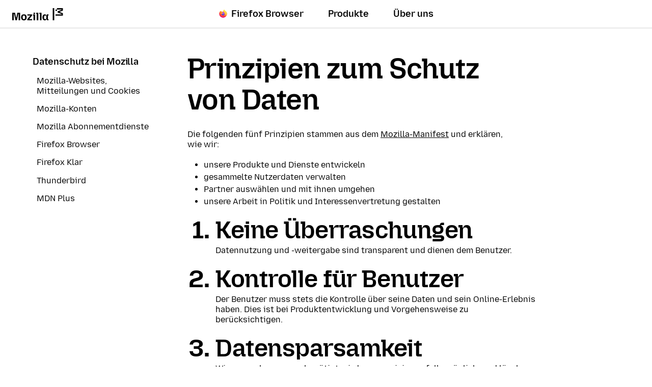

--- FILE ---
content_type: text/html; charset=utf-8
request_url: https://www.mozilla.org/de/privacy/principles/
body_size: 8305
content:









<!doctype html>

<html class="windows no-js" lang="de" dir="ltr" data-country-code="US" data-needs-consent="False" data-latest-firefox="147.0.1" data-esr-versions="140.7.0" data-gtm-container-id="GTM-MW3R8V" data-stub-attribution-rate="1.0" data-sentry-dsn="https://c3ab8514873549d5b3785ebc7fb83c80@o1069899.ingest.sentry.io/6260331" >
  <head>
    <meta charset="utf-8">

    



<script data-cfasync="false" src="https://transcend-cdn.com/cm/d556c3a1-e57c-4bdf-a490-390a1aebf6dd/airgap.js"></script>


    <!--[if !IE]><!-->
    <script src="https://www.mozilla.org/media/js/site.a066757d134f.js"></script>

    
    <!--<![endif]-->

    <!--[if IE 9]>
    <script src="https://www.mozilla.org/media/js/site-ie.c7db1be2702b.js"></script>
    <![endif]-->

<!--


             _.-~-.
           7''  Q..\
        _7         (_
      _7  _/    _q.  /
    _7 . ___  /VVvv-'_                                            .
   7/ / /~- \_\\      '-._     .-'                      /       //
  ./ ( /-~-/||'=.__  '::. '-~'' {             ___   /  //     ./{
 V   V-~-~| ||   __''_   ':::.   ''~-~.___.-'' _/  // / {_   /  {  /
  VV/-~-~-|/ \ .'__'. '.    '::                     _ _ _        ''.
  / /~~~~||VVV/ /  \ )  \        _ __ ___   ___ ___(_) | | __ _   .::'
 / (~-~-~\\.-' /    \'   \::::. | '_ ` _ \ / _ \_  / | | |/ _` | :::'
/..\    /..\__/      '     '::: | | | | | | (_) / /| | | | (_| | ::'
vVVv    vVVv                 ': |_| |_| |_|\___/___|_|_|_|\__,_| ''

Hi there, nice to meet you!

Interested in having a direct impact on hundreds of millions of users? Join
Mozilla, and become part of a global community that’s helping to build a
brighter future for the Web.

Visit https://www.mozilla.org/careers to learn about our current job openings.
Visit https://www.mozilla.org/contribute for more ways to get involved and
help support Mozilla.
-->

    <meta name="viewport" content="width=device-width, initial-scale=1">
    

    
    <title>Prinzipien zum Schutz von Daten — Mozilla</title>
    <meta name="description" content="Mozilla ist ein Open-Source-Projekt mit der Mission, Ihr Interneterlebnis zu verbessern. Dies ist die Triebfeder hinter unseren Datenschutzprinzipien.">
    <meta property="og:type" content="website">
    <meta property="og:site_name" content="Mozilla">
    <meta property="og:locale" content="de">
    <meta property="og:url" content="https://www.mozilla.org/de/privacy/principles/">
    <meta property="og:image" content="https://www.mozilla.org/media/img/m24/og.3a69dffad83e.png">
    <meta property="og:title" content="Prinzipien zum Schutz von Daten">
    <meta property="og:description" content="Mozilla ist ein Open-Source-Projekt mit der Mission, Ihr Interneterlebnis zu verbessern. Dies ist die Triebfeder hinter unseren Datenschutzprinzipien.">
    <meta property="fb:page_id" content="262134952380">
    <meta name="twitter:card" content="summary">
    <meta name="twitter:site" content="@mozilla">
    <meta name="twitter:domain" content="mozilla.org">
    <meta name="twitter:app:name:googleplay" content="Firefox">
    <meta name="twitter:app:id:googleplay" content="org.mozilla.firefox">
    <meta name="twitter:app:name:iphone" content="Firefox">
    <meta name="twitter:app:id:iphone" content="989804926">
    <meta name="twitter:app:name:ipad" content="Firefox">
    <meta name="twitter:app:id:ipad" content="989804926">
    <link rel="apple-touch-icon" type="image/png" sizes="180x180" href="https://www.mozilla.org/media/img/favicons/mozilla/apple-touch-icon.05aa000f6748.png">
    <link rel="icon" type="image/png" sizes="196x196" href="https://www.mozilla.org/media/img/favicons/mozilla/favicon-196x196.e143075360ea.png">
    <link rel="shortcut icon" href="https://www.mozilla.org/media/img/favicons/mozilla/favicon.d0be64e474b1.ico">
    <link rel="canonical" href="https://www.mozilla.org/de/privacy/principles/">
    
    <link rel="alternate" hreflang="an" href="https://www.mozilla.org/an/privacy/principles/" title="aragonés">
        <link rel="alternate" hreflang="ar" href="https://www.mozilla.org/ar/privacy/principles/" title="عربي">
        <link rel="alternate" hreflang="az" href="https://www.mozilla.org/az/privacy/principles/" title="Azərbaycanca">
        <link rel="alternate" hreflang="be" href="https://www.mozilla.org/be/privacy/principles/" title="Беларуская">
        <link rel="alternate" hreflang="bn" href="https://www.mozilla.org/bn/privacy/principles/" title="বাংলা">
        <link rel="alternate" hreflang="bs" href="https://www.mozilla.org/bs/privacy/principles/" title="Bosanski">
        <link rel="alternate" hreflang="cs" href="https://www.mozilla.org/cs/privacy/principles/" title="Čeština">
        <link rel="alternate" hreflang="cy" href="https://www.mozilla.org/cy/privacy/principles/" title="Cymraeg">
        <link rel="alternate" hreflang="da" href="https://www.mozilla.org/da/privacy/principles/" title="Dansk">
        <link rel="alternate" hreflang="de" href="https://www.mozilla.org/de/privacy/principles/" title="Deutsch">
        <link rel="alternate" hreflang="el" href="https://www.mozilla.org/el/privacy/principles/" title="Ελληνικά">
        <link rel="alternate" hreflang="en-CA" href="https://www.mozilla.org/en-CA/privacy/principles/" title="English (Canadian)">
        <link rel="alternate" hreflang="en-GB" href="https://www.mozilla.org/en-GB/privacy/principles/" title="English (British)">
        <link rel="alternate" hreflang="en" href="https://www.mozilla.org/en-US/privacy/principles/" title="English">
        <link rel="alternate" hreflang="en-US" href="https://www.mozilla.org/en-US/privacy/principles/" title="English (USA)">
        <link rel="alternate" hreflang="eo" href="https://www.mozilla.org/eo/privacy/principles/" title="Esperanto">
        <link rel="alternate" hreflang="es-AR" href="https://www.mozilla.org/es-AR/privacy/principles/" title="Español (de Argentina)">
        <link rel="alternate" hreflang="es-CL" href="https://www.mozilla.org/es-CL/privacy/principles/" title="Español (de Chile)">
        <link rel="alternate" hreflang="es" href="https://www.mozilla.org/es-ES/privacy/principles/" title="Español">
        <link rel="alternate" hreflang="es-ES" href="https://www.mozilla.org/es-ES/privacy/principles/" title="Español (de España)">
        <link rel="alternate" hreflang="es-MX" href="https://www.mozilla.org/es-MX/privacy/principles/" title="Español (de México)">
        <link rel="alternate" hreflang="et" href="https://www.mozilla.org/et/privacy/principles/" title="Eesti keel">
        <link rel="alternate" hreflang="eu" href="https://www.mozilla.org/eu/privacy/principles/" title="Euskara">
        <link rel="alternate" hreflang="fa" href="https://www.mozilla.org/fa/privacy/principles/" title="فارسی">
        <link rel="alternate" hreflang="fi" href="https://www.mozilla.org/fi/privacy/principles/" title="suomi">
        <link rel="alternate" hreflang="fr" href="https://www.mozilla.org/fr/privacy/principles/" title="Français">
        <link rel="alternate" hreflang="fy" href="https://www.mozilla.org/fy-NL/privacy/principles/" title="Frysk">
        <link rel="alternate" hreflang="fy-NL" href="https://www.mozilla.org/fy-NL/privacy/principles/" title="Frysk">
        <link rel="alternate" hreflang="ga-IE" href="https://www.mozilla.org/ga-IE/privacy/principles/" title="Gaeilge">
        <link rel="alternate" hreflang="gd" href="https://www.mozilla.org/gd/privacy/principles/" title="Gàidhlig">
        <link rel="alternate" hreflang="gl" href="https://www.mozilla.org/gl/privacy/principles/" title="Galego">
        <link rel="alternate" hreflang="gn" href="https://www.mozilla.org/gn/privacy/principles/" title="Avañe'ẽ">
        <link rel="alternate" hreflang="gu" href="https://www.mozilla.org/gu-IN/privacy/principles/" title="ગુજરાતી">
        <link rel="alternate" hreflang="gu-IN" href="https://www.mozilla.org/gu-IN/privacy/principles/" title="ગુજરાતી (ભારત)">
        <link rel="alternate" hreflang="he" href="https://www.mozilla.org/he/privacy/principles/" title="עברית">
        <link rel="alternate" hreflang="hi" href="https://www.mozilla.org/hi-IN/privacy/principles/" title="हिन्दी">
        <link rel="alternate" hreflang="hi-IN" href="https://www.mozilla.org/hi-IN/privacy/principles/" title="हिन्दी (भारत)">
        <link rel="alternate" hreflang="hr" href="https://www.mozilla.org/hr/privacy/principles/" title="Hrvatski">
        <link rel="alternate" hreflang="hu" href="https://www.mozilla.org/hu/privacy/principles/" title="magyar">
        <link rel="alternate" hreflang="hy" href="https://www.mozilla.org/hy-AM/privacy/principles/" title="Հայերեն">
        <link rel="alternate" hreflang="hy-AM" href="https://www.mozilla.org/hy-AM/privacy/principles/" title="Հայերեն">
        <link rel="alternate" hreflang="ia" href="https://www.mozilla.org/ia/privacy/principles/" title="Interlingua">
        <link rel="alternate" hreflang="id" href="https://www.mozilla.org/id/privacy/principles/" title="Bahasa Indonesia">
        <link rel="alternate" hreflang="is" href="https://www.mozilla.org/is/privacy/principles/" title="íslenska">
        <link rel="alternate" hreflang="it" href="https://www.mozilla.org/it/privacy/principles/" title="Italiano">
        <link rel="alternate" hreflang="ja" href="https://www.mozilla.org/ja/privacy/principles/" title="日本語">
        <link rel="alternate" hreflang="ka" href="https://www.mozilla.org/ka/privacy/principles/" title="ქართული">
        <link rel="alternate" hreflang="kk" href="https://www.mozilla.org/kk/privacy/principles/" title="Қазақ">
        <link rel="alternate" hreflang="km" href="https://www.mozilla.org/km/privacy/principles/" title="ខ្មែរ">
        <link rel="alternate" hreflang="kn" href="https://www.mozilla.org/kn/privacy/principles/" title="ಕನ್ನಡ">
        <link rel="alternate" hreflang="ko" href="https://www.mozilla.org/ko/privacy/principles/" title="한국어">
        <link rel="alternate" hreflang="lo" href="https://www.mozilla.org/lo/privacy/principles/" title="ພາສາລາວ">
        <link rel="alternate" hreflang="lt" href="https://www.mozilla.org/lt/privacy/principles/" title="Lietuvių">
        <link rel="alternate" hreflang="lv" href="https://www.mozilla.org/lv/privacy/principles/" title="Latviešu">
        <link rel="alternate" hreflang="ml" href="https://www.mozilla.org/ml/privacy/principles/" title="മലയാളം">
        <link rel="alternate" hreflang="mr" href="https://www.mozilla.org/mr/privacy/principles/" title="मराठी">
        <link rel="alternate" hreflang="ms" href="https://www.mozilla.org/ms/privacy/principles/" title="Melayu">
        <link rel="alternate" hreflang="my" href="https://www.mozilla.org/my/privacy/principles/" title="မြန်မာဘာသာ">
        <link rel="alternate" hreflang="nb-NO" href="https://www.mozilla.org/nb-NO/privacy/principles/" title="Norsk bokmål">
        <link rel="alternate" hreflang="nl" href="https://www.mozilla.org/nl/privacy/principles/" title="Nederlands">
        <link rel="alternate" hreflang="nn-NO" href="https://www.mozilla.org/nn-NO/privacy/principles/" title="Norsk nynorsk">
        <link rel="alternate" hreflang="pa" href="https://www.mozilla.org/pa-IN/privacy/principles/" title="ਪੰਜਾਬੀ">
        <link rel="alternate" hreflang="pa-IN" href="https://www.mozilla.org/pa-IN/privacy/principles/" title="ਪੰਜਾਬੀ (ਭਾਰਤ)">
        <link rel="alternate" hreflang="pl" href="https://www.mozilla.org/pl/privacy/principles/" title="Polski">
        <link rel="alternate" hreflang="pt-BR" href="https://www.mozilla.org/pt-BR/privacy/principles/" title="Português (do Brasil)">
        <link rel="alternate" hreflang="pt" href="https://www.mozilla.org/pt-PT/privacy/principles/" title="Português">
        <link rel="alternate" hreflang="pt-PT" href="https://www.mozilla.org/pt-PT/privacy/principles/" title="Português (Europeu)">
        <link rel="alternate" hreflang="rm" href="https://www.mozilla.org/rm/privacy/principles/" title="rumantsch">
        <link rel="alternate" hreflang="ro" href="https://www.mozilla.org/ro/privacy/principles/" title="Română">
        <link rel="alternate" hreflang="ru" href="https://www.mozilla.org/ru/privacy/principles/" title="Русский">
        <link rel="alternate" hreflang="sk" href="https://www.mozilla.org/sk/privacy/principles/" title="slovenčina">
        <link rel="alternate" hreflang="sl" href="https://www.mozilla.org/sl/privacy/principles/" title="Slovenščina">
        <link rel="alternate" hreflang="sq" href="https://www.mozilla.org/sq/privacy/principles/" title="Shqip">
        <link rel="alternate" hreflang="sr" href="https://www.mozilla.org/sr/privacy/principles/" title="Српски">
        <link rel="alternate" hreflang="sv" href="https://www.mozilla.org/sv-SE/privacy/principles/" title="Svenska">
        <link rel="alternate" hreflang="sv-SE" href="https://www.mozilla.org/sv-SE/privacy/principles/" title="Svenska">
        <link rel="alternate" hreflang="ta" href="https://www.mozilla.org/ta/privacy/principles/" title="தமிழ்">
        <link rel="alternate" hreflang="te" href="https://www.mozilla.org/te/privacy/principles/" title="తెలుగు">
        <link rel="alternate" hreflang="tg" href="https://www.mozilla.org/tg/privacy/principles/" title="Тоҷикӣ">
        <link rel="alternate" hreflang="th" href="https://www.mozilla.org/th/privacy/principles/" title="ไทย">
        <link rel="alternate" hreflang="tr" href="https://www.mozilla.org/tr/privacy/principles/" title="Türkçe">
        <link rel="alternate" hreflang="uk" href="https://www.mozilla.org/uk/privacy/principles/" title="Українська">
        <link rel="alternate" hreflang="ur" href="https://www.mozilla.org/ur/privacy/principles/" title="اُردو">
        <link rel="alternate" hreflang="uz" href="https://www.mozilla.org/uz/privacy/principles/" title="Oʻzbek tili">
        <link rel="alternate" hreflang="vi" href="https://www.mozilla.org/vi/privacy/principles/" title="Tiếng Việt">
        <link rel="alternate" hreflang="zh" href="https://www.mozilla.org/zh-CN/privacy/principles/" title="中文">
        <link rel="alternate" hreflang="zh-CN" href="https://www.mozilla.org/zh-CN/privacy/principles/" title="中文 (简体)">
        <link rel="alternate" hreflang="zh-TW" href="https://www.mozilla.org/zh-TW/privacy/principles/" title="正體中文 (繁體)">
        
    
    
    <link href="https://mastodon.social/@mozilla" rel="me">

    <!--[if lt IE 9]>
      
      <script src="https://www.mozilla.org/media/js/ie/libs/html5shiv.a94a0b700fa2.js"></script>
    <![endif]-->

    <!--[if IE]>
      
      
        <link href="https://www.mozilla.org/media/css/common-old-ie.4d14f7a84a19.css" rel="stylesheet" type="text/css">
      
    <![endif]-->

    <!--[if !IE]><!-->
    
    
      <link href="https://www.mozilla.org/media/css/protocol-mozilla.54ea44c214ed.css" rel="stylesheet" type="text/css">
      
        <link href="https://www.mozilla.org/media/css/m24-navigation-and-footer.038277dadfff.css" rel="stylesheet" type="text/css">
      
      
    

    
    
  <link href="https://www.mozilla.org/media/css/privacy_protocol.db88a7cdc4f0.css" rel="stylesheet" type="text/css">

    <!--<![endif]-->

    
      
    

    
    
      <!--[if IE 9]><!-->
        

<!--
Read more about our custom configuration and use of Google Analytics here:
https://bugzilla.mozilla.org/show_bug.cgi?id=1122305#c8
-->

<!-- Google Tag Manager -->
<!-- Customized for Mozilla.org-->
<!-- Region Container: NONE -->
<!-- Rollup Container: System Filtered -->
<!-- Site Container: NONE -->


    <script src="https://www.mozilla.org/media/js/gtm-snippet.b5b7c885f8fa.js"></script>

<!-- End Google Tag Manager -->
      <!--<![endif]-->
    
  </head>

  <body id="privacy-principles" class="html-ltr mzp-t-mozilla" >
    <div id="strings"
      data-global-close="Schließen"
      data-global-next="Nächste"
      data-global-previous="Zurück"
      ></div>

    
      

<aside class="moz-consent-banner" id="moz-consent-banner" role="region" aria-label="Cookie-Banner" data-nosnippet="true" data-testid="consent-banner">
  <div class="moz-consent-banner-content">
    <h2 class="moz-consent-banner-heading">Mit deiner Hilfe möchten wir dein Mozilla-Erlebnis verbessern</h2>
    <div class="moz-consent-banner-copy">
      <p>Zusätzlich zu den für die Funktion dieser Seite nötigen Cookies hätten wir gern deine Erlaubnis, weitere Cookies setzen zu dürfen, mit denen wir ermitteln, welche Browsing-Bedürfnisse du hast, und dein Erlebnis verbessern. Dabei legen wir großen Wert auf deine Privatsphäre.</p>
      <div class="moz-consent-banner-controls">
        <button type="button" id="moz-consent-banner-button-accept" class="moz-consent-banner-button moz-consent-banner-button-accept" data-testid="consent-banner-accept-button">
          Alle zusätzlichen Cookies annehmen
        </button>
        <button type="button" id="moz-consent-banner-button-reject" class="moz-consent-banner-button moz-consent-banner-button-reject" data-testid="consent-banner-reject-button">
          Alle zusätzlichen Cookies ablehnen
        </button>
        <a href="/de/privacy/websites/cookie-settings/">
          Cookie-Einstellungen
        </a>
      </div>
    </div>
  </div>
</aside>
    

    
      


  

 


  





  



 <nav class="m24-navigation-refresh enable-main-nav-sticky m24-mzp-is-sticky" aria-label="primär">
  <div class="m24-c-navigation-l-content">
    <div class="m24-c-navigation-container">
      <button class="m24-c-navigation-menu-button" type="button" aria-controls="m24-c-navigation-items" data-testid="m24-navigation-menu-button">Menü</button>
      <a class="m24-c-navigation-logo-link" href="/de/" data-link-text="mozilla home icon" data-link-position="nav">
        <img class="m24-c-navigation-logo-image" src="https://www.mozilla.org/media/img/logos/m24/lockup-black.f2ddba3f0724.svg" alt="Mozilla" width="101" height="24">
      </a>
      <div class="m24-c-navigation-items" id="m24-c-navigation-items" data-testid="m24-navigation-menu-items">
        <div class="m24-c-navigation-menu">
          <div class="m24-c-menu m24-mzp-is-basic">
            <ul class="m24-c-menu-category-list">
              

 

<li class="m24-c-menu-category m24-c-menu-category-has-icon">
  <a class="m24-c-menu-title" href="https://www.firefox.com?utm_source=www.mozilla.org&amp;utm_medium=referral&amp;utm_campaign=nav&amp;utm_content=firefox" data-testid="m24-navigation-link-firefox">
    <img src="https://www.mozilla.org/media/protocol/img/logos/firefox/browser/logo.eb1324e44442.svg" class="m24-c-menu-title-icon" width="16" height="16" alt="">
    Firefox Browser
  </a>
</li>
              



<li class="m24-c-menu-category mzp-has-drop-down mzp-js-expandable">
  <a class="m24-c-menu-title" href="/de/products/" aria-haspopup="true" aria-controls="m24-c-menu-panel-products" data-testid="m24-navigation-link-products">Produkte</a>
  <div class="m24-c-menu-panel" id="m24-c-menu-panel-products" data-testid="m24-navigation-panel-products">
    <div class="m24-c-menu-panel-container" data-testid="m24-navigation-menu-products">
      <button class="m24-c-menu-button-close" type="button" aria-controls="m24-c-menu-panel-products">Produkt-Menü schließen</button>
      <div class="m24-c-menu-panel-content">
        <ul class="m24-mzp-l-content">
          <li>
            <section class="m24-c-menu-item mzp-has-icon">
              <a class="m24-c-menu-item-link" href="/de/products/vpn/" data-link-text="Mozilla VPN" data-link-position="topnav - products" data-testid="m24-navigation-menu-link-products-vpn">
                <img loading="lazy" src="https://www.mozilla.org/media/protocol/img/logos/mozilla/vpn/logo.c648f487bfb8.svg" class="m24-c-menu-item-icon" width="32" height="32" alt="">
                <h2 class="m24-c-menu-item-title">Mozilla VPN</h2>
              </a>
            </section>
          </li>
          <li>
            <section class="m24-c-menu-item mzp-has-icon">
              
                
              
              <a class="m24-c-menu-item-link" href="https://monitor.mozilla.org/?utm_source=www.mozilla.org&amp;utm_medium=referral&amp;utm_campaign=nav&amp;utm_content=products" data-link-text="Mozilla Monitor" data-link-position="topnav - products">
                <img loading="lazy" src="https://www.mozilla.org/media/protocol/img/logos/firefox/monitor/logo.d97e5516f9e6.svg" class="m24-c-menu-item-icon" width="32" height="32" alt="">
                <h2 class="m24-c-menu-item-title">Mozilla Monitor</h2>
              </a>
            </section>
          </li>
          <li>
            <section class="m24-c-menu-item mzp-has-icon">
              <a class="m24-c-menu-item-link" href="https://relay.firefox.com/?utm_source=www.mozilla.org&amp;utm_medium=referral&amp;utm_campaign=nav&amp;utm_content=products" data-link-text="Firefox Relay" data-link-position="topnav - products">
                <img loading="lazy" src="https://www.mozilla.org/media/protocol/img/logos/firefox/relay/logo.d42a8b52e44c.svg" class="m24-c-menu-item-icon" width="32" height="32" alt="">
                <h2 class="m24-c-menu-item-title">Firefox Relay</h2>
              </a>
            </section>
          </li>
          <li>
            <section class="m24-c-menu-item mzp-has-icon">
              <a class="m24-c-menu-item-link" href="https://developer.mozilla.org/plus?utm_source=www.mozilla.org&amp;utm_medium=referral&amp;utm_campaign=nav&amp;utm_content=products" data-link-text="MDN Plus" data-link-position="topnav - products">
                <img loading="lazy" src="https://www.mozilla.org/media/img/logos/mdn/mdn-plus-logo.c615b46ca4ce.svg" class="m24-c-menu-item-icon" width="32" height="32" alt="">
                <h2 class="m24-c-menu-item-title">MDN Plus</h2>
              </a>
            </section>
          </li>
          <li>
            <section class="m24-c-menu-item mzp-has-icon">
              <a class="m24-c-menu-item-link" href="https://www.thunderbird.net/?utm_source=www.mozilla.org&amp;utm_medium=referral&amp;utm_campaign=nav&amp;utm_content=products" data-link-text="Thunderbird" data-link-position="topnav - products">
                <img loading="lazy" src="https://www.mozilla.org/media/img/logos/thunderbird/logo-thunderbird.121e9c0fed45.svg" class="m24-c-menu-item-icon" width="32" height="32" alt="">
                <h2 class="m24-c-menu-item-title">Thunderbird</h2>
              </a>
            </section>
          </li>
        </ul>
        <p class="m24-c-menu-category-link">
          <a href="/de/products/" data-link-text="Go to all browsers and products" data-link-position="topnav - products">
            Alle Produkte
            <svg xmlns="http://www.w3.org/2000/svg" width="16" height="16" viewBox="0 0 16 16"><path fill="currentColor" d="m7.24 1.36 5.89 5.89H0v1.5h13.13l-5.89 5.89L8.3 15.7 16 8 8.3.3z"/></svg>
          </a>
        </p>
      </div>
    </div><!-- close .m24-c-menu-panel-container -->
  </div><!-- close .m24-c-menu-panel -->
</li><!-- close products -->
              

 

 <li class="m24-c-menu-category mzp-has-drop-down mzp-js-expandable">
   <a class="m24-c-menu-title" href="/de/about/" aria-haspopup="true" aria-controls="m24-c-menu-panel-about" data-testid="m24-navigation-link-about-us">Über uns</a>
   <div class="m24-c-menu-panel" id="m24-c-menu-panel-about" data-testid="m24-navigation-menu-about-us">
     <div class="m24-c-menu-panel-container">
       <button class="m24-c-menu-button-close" type="button" aria-controls="m24-c-menu-panel-about">„Über uns“-Menü schließen</button>
       <div class="m24-c-menu-panel-content multi-column">
        <div class="m24-mzp-l-content-container">
          <p>Unsere Mission</p>
          <ul class="m24-mzp-l-content">
            <li>
              <section class="m24-c-menu-item">
                <a class="m24-c-menu-item-link" href="/de/about/" data-link-text="About Mozilla" data-link-position="topnav - about">
                  <h2 class="m24-c-menu-item-title">Über Mozilla</h2>
                </a>
              </section>
            </li>
            <li>
              <section class="m24-c-menu-item">
                <a class="m24-c-menu-item-link" href="/de/about/manifesto/" data-link-text="The Mozilla manifesto" data-link-position="topnav - about">
                  <h2 class="m24-c-menu-item-title">Das Mozilla-Manifest</h2>
                </a>
              </section>
            </li>
            <li>
              <section class="m24-c-menu-item">
                <a class="m24-c-menu-item-link" href="/de/contribute/" data-link-text="Get Involved" data-link-position="topnav - about">
                  <h2 class="m24-c-menu-item-title">Beteilige dich</h2>
                </a>
              </section>
            </li>
            <li>
              <section class="m24-c-menu-item">
                <a class="m24-c-menu-item-link" href="https://blog.mozilla.org/?utm_source=www.mozilla.org&amp;utm_medium=referral&amp;utm_campaign=nav&amp;utm_content=about-us" data-link-text="Blog" data-link-position="topnav - about">
                  <h2 class="m24-c-menu-item-title">Blog</h2>
                </a>
              </section>
            </li>
           </ul>
        </div>
        <div class="m24-mzp-l-content-container">
          <p>Unsere Arbeit</p>
          <ul class="m24-mzp-l-content">
            <li>
              <section class="m24-c-menu-item">
                <a class="m24-c-menu-item-link" href="https://www.mozillafoundation.org/?utm_source=www.mozilla.org&amp;utm_medium=referral&amp;utm_campaign=nav&amp;utm_content=about-us" data-link-text="Mozilla Foundation" data-link-position="topnav - about">
                  <h2 class="m24-c-menu-item-title">Mozilla Foundation</h2>
                </a>
              </section>
            </li>
            <li>
              <section class="m24-c-menu-item">
                <a class="m24-c-menu-item-link" href="https://www.mozilla.ai/?utm_source=www.mozilla.org&amp;utm_medium=referral&amp;utm_campaign=nav&amp;utm_content=about-us" data-link-text="Mozilla.ai" data-link-position="topnav - about">
                  <h2 class="m24-c-menu-item-title">Mozilla.ai</h2>
                </a>
              </section>
            </li>
            <li>
              <section class="m24-c-menu-item">
                <a class="m24-c-menu-item-link" href="https://mozilla.vc/?utm_source=www.mozilla.org&amp;utm_medium=referral&amp;utm_campaign=nav&amp;utm_content=about-us" data-link-text="Mozilla Ventures" data-link-position="topnav - about">
                  <h2 class="m24-c-menu-item-title">Mozilla Ventures</h2>
                </a>
              </section>
            </li>
            <li>
              <section class="m24-c-menu-item">
                <a class="m24-c-menu-item-link" href="/de/advertising/" data-link-text="Mozilla Ads" data-link-position="topnav - about">
                  <h2 class="m24-c-menu-item-title">Mozilla Werbung</h2>
                </a>
              </section>
            </li>
            <li>
              <section class="m24-c-menu-item">
                <a class="m24-c-menu-item-link" href="https://builders.mozilla.org/?utm_source=www.mozilla.org&amp;utm_medium=referral&amp;utm_campaign=nav&amp;utm_content=about-us" data-link-text="Mozilla Builders" data-link-position="topnav - about">
                  <h2 class="m24-c-menu-item-title">Mozilla Entwickler*innen</h2>
                </a>
              </section>
            </li>
            <li>
              <section class="m24-c-menu-item">
                <a class="m24-c-menu-item-link" href="https://newproducts.mozilla.org/?utm_source=www.mozilla.org&amp;utm_medium=referral&amp;utm_campaign=nav&amp;utm_content=about-us" data-link-text="Mozilla New Products" data-link-position="topnav - about">
                  <h2 class="m24-c-menu-item-title">Mozilla neue Produkte</h2>
                </a>
              </section>
            </li>
           </ul>
        </div>
       </div>
     </div><!-- close .m24-c-menu-panel-container -->
   </div><!-- close .m24-c-menu-panel -->
 </li><!-- close about us -->
            </ul>
          </div>
        </div><!-- close .m24-c-navigation-menu -->
      </div><!-- close .m24-c-navigation-items -->
      <blink class="spacer-gif"></blink>
    </div><!-- close .m24-c-navigation-container -->
  </div><!-- close .m24-c-navigation-l-content -->
</nav>

    

    

    <div id="outer-wrapper">
      

<div class="mzp-l-content mzp-has-sidebar mzp-l-sidebar-left">
  <main class="mzp-l-main" id="notice">
    
  <header>
    <h1 class="mzp-c-article-title" itemprop="name">Prinzipien zum Schutz von Daten</h1>
    <p itemprop="description">
      Die folgenden fünf Prinzipien stammen aus dem <a href="/de/about/manifesto/">Mozilla-Manifest</a> und erklären, wie wir:
    </p>
    <ul class="mzp-u-list-styled">
      <li>unsere Produkte und Dienste entwickeln</li>
      <li>gesammelte Nutzerdaten verwalten</li>
      <li>Partner auswählen und mit ihnen umgehen</li>
      <li>unsere Arbeit in Politik und Interessenvertretung gestalten</li>
    </ul>
  </header>
  <div itemprop="articleBody" class="mzp-c-article">
    <ol class="mzp-u-list-styled">
      <li>
        <h2>Keine Überraschungen</h2>
        <p>
          Datennutzung und -weitergabe sind transparent und dienen dem Benutzer.
        </p>
      </li>
      <li>
        <h2>Kontrolle für Benutzer</h2>
        <p>
          Der Benutzer muss stets die Kontrolle über seine Daten und sein Online-Erlebnis haben. Dies ist bei Produktentwicklung und Vorgehensweise zu berücksichtigen.
        </p>
      </li>
      <li>
        <h2>Datensparsamkeit</h2>
        <p>
          Wir sammeln nur, was benötigt wird, anonymisieren, falls möglich, und löschen Daten, wenn sie nicht mehr benötigt werden.
        </p>
      </li>
      <li>
        <h2>Vernünftige Einstellungen</h2>
        <p>
          Sicherheit und Benutzererlebnis müssen in einem ausgewogenen Verhältnis stehen.
        </p>
      </li>
      <li>
        <h2>Verteidigung auf mehreren Ebenen</h2>
        <p>
          Sicherheit wird durch mehrschichtige Steuerung und Praktiken gewährleistet, die häufig öffentlich überprüfbar sind.
        </p>
      </li>
    </ol>
  </div>

  </main>
  
    <aside class="mzp-l-sidebar">
      <nav class="mzp-c-sidemenu">

    <div class="mzp-c-sidemenu-summary mzp-js-toggle" data-testid="sidebar-menu-toggle">
      <h2 class="mzp-c-sidemenu-label">Menü</h2>
      <ul>
        <li>Datenschutz bei Mozilla</li>
        
          
            
          
            
          
            
          
            
          
            
          
            
          
            
          
            
          
        
      </ul>
    </div>
    <section class="mzp-c-sidemenu-main" id="sidebar-menu" data-testid="sidebar-menu-main">
      

        <h2 class="mzp-c-sidemenu-title ">
          <a href="/de/privacy/">Datenschutz bei Mozilla</a>
        </h2>

        <ul>
        
          
        
          
          <li >
            <a href="/de/privacy/websites/">Mozilla-Websites, Mitteilungen und Cookies</a>
          </li>
          
        
          
          <li >
            <a href="/de/privacy/mozilla-accounts/">Mozilla-Konten</a>
          </li>
          
        
          
          <li >
            <a href="/de/privacy/subscription-services/">Mozilla Abonnementdienste</a>
          </li>
          
        
          
          <li >
            <a href="/de/privacy/firefox/">Firefox Browser</a>
          </li>
          
        
          
          <li >
            <a href="/de/privacy/firefox-klar/">Firefox Klar</a>
          </li>
          
        
          
          <li >
            <a href="/de/privacy/thunderbird/">Thunderbird</a>
          </li>
          
        
          
          <li >
            <a href="/de/privacy/mdn-plus/">MDN Plus</a>
          </li>
          
        
        </ul>
      
    </section>
  </nav>
      
    </aside>
  
</div>


      
        




  

 <footer class="moz24-footer" id="colophon" role="contentinfo">
  
  <div class="moz24-footer-content">
    <div class="moz24-footer-primary">
      <div class="moz24-footer-sections-container">
        <div class="moz24-footer-advertising">
          <div class="moz24-footer-advertising-wrapper">
            <h2>
              <img src="https://www.mozilla.org/media/img/logos/mozilla/ads/Mozilla_Ads_Logo.6ed26d0eac2b.svg" alt="Mozilla Anzeigen" width="250" height="33" class="moz24-footer-advertising-logo">
            </h2>
            
              <p>Für Vertrauen bei Ad-Käufen.</p>
            
            <a class="moz24-footer-advertising-link" href="/de/advertising/" data-link-position="footer" data-link-text="Learn more">
              <span class="mzp-c-button-icon-text">Weitere Informationen <span>zu Mozilla Anzeigen</span></span>
              <span class="mzp-c-button-icon-end">
                <svg xmlns="http://www.w3.org/2000/svg" width="16" height="16" viewBox="0 0 16 16"><path fill="currentColor" d="m7.24 1.36 5.89 5.89H0v1.5h13.13l-5.89 5.89L8.3 15.7 16 8 8.3.3z"/></svg>
              </span>
            </a>
          </div>
        </div>
        <div class="moz24-footer-links">
          <section>
            <h2 class="moz24-footer-label" data-testid="footer-heading-company">
              Company
            </h2>
            <ul class="moz24-footer-primary-list" data-testid="footer-list-company">
              <li><a href="/de/about/leadership/" data-link-position="footer" data-link-text="Leadership">Führungsetage</a></li>
              <li><a href="https://blog.mozilla.org/category/mozilla/news/?utm_source=www.mozilla.org&amp;utm_medium=referral&amp;utm_campaign=footer&utm_content=company" data-link-position="footer" data-link-text="Press Center">Presse</a></li>
              <li><a href="/de/careers/" data-link-position="footer" data-link-text="Careers">Karrieren</a></li>
              <li><a href="/de/contact/" data-link-position="footer" data-link-text="Contact">Kontakt</a></li>
            
              
              <li><a href="/de/about/legal/impressum/" data-link-position="footer" data-link-text="Impressum">Impressum</a></li>
            
            </ul>
          </section>

          <section>
            <h2 class="moz24-footer-label" data-testid="footer-heading-support">
              Hilfe
            </h2>
            <ul class="moz24-footer-primary-list" data-testid="footer-list-support">
              <li><a href="https://support.mozilla.org/?utm_source=www.mozilla.org&amp;utm_medium=referral&amp;utm_campaign=footer&utm_content=support" data-link-position="footer" data-link-text="Product Help">Hilfe zu Produkten</a></li>
              <li><a href="https://bugzilla.mozilla.org/?utm_source=www.mozilla.org&amp;utm_medium=referral&amp;utm_campaign=footer&utm_content=support" data-link-position="footer" data-link-text="File a Bug">Einen Bug melden</a></li>
              <li><a href="https://pontoon.mozilla.org/?utm_source=www.mozilla.org&amp;utm_medium=referral&amp;utm_campaign=footer&utm_content=support" data-link-position="footer" data-link-text="Localise Mozilla">Lokalisieren Sie Mozilla</a></li>
              <li><a href="/de/security/" data-link-position="footer" data-link-text="Security">Sicherheit</a></li>
            </ul>
          </section>

          <section>
            <h2 class="moz24-footer-label" data-testid="footer-heading-developers">
              Entwickler
            </h2>
            <ul class="moz24-footer-primary-list" data-testid="footer-list-developers">
              <li><a href="https://www.firefox.com/channel/desktop/developer/?utm_source=www.mozilla.org&amp;utm_medium=referral&amp;utm_campaign=footer" data-link-position="footer" data-link-text="Firefox Developer Edition">Developer Edition</a></li>
              <li><a href="https://www.firefox.com/browsers/enterprise/?utm_source=www.mozilla.org&amp;utm_medium=referral&amp;utm_campaign=footer" data-link-position="footer" data-link-text="Firefox for Enterprise">Enterprise</a></li>
              <li><a href="https://firefox-source-docs.mozilla.org/devtools-user/?utm_source=www.mozilla.org&amp;utm_medium=referral&amp;utm_campaign=footer&utm_content=developers" rel="external" data-link-position="footer" data-link-text="Tools">Tools</a></li>
              <li><a href="https://developer.mozilla.org/?utm_source=www.mozilla.org&amp;utm_medium=referral&amp;utm_campaign=footer" data-link-position="footer" data-link-text="MDN">MDN</a></li>
              <li><a href="https://www.firefox.com/firefox/147.0.1/releasenotes/?utm_source=www.mozilla.org&amp;utm_medium=referral&amp;utm_campaign=footer" data-link-position="footer" data-link-text="Firefox Release Notes">Firefox Versionshinweise</a></li>
            </ul>
          </section>
        </div>
        <div class="moz24-footer-socials">
          <div class="moz24-footer-refresh-social-wrapper">
            <h2 class="moz24-footer-heading-social">@Mozilla folgen</h2>
            <ul class="moz24-footer-social-links">
              <li><a class="bluesky" href="https://bsky.app/profile/mozilla.org" data-link-position="footer" data-link-text="Bluesky (@mozilla.org)" translate="no">Bluesky<span> (@mozilla.org)</span></a></li>
              <li><a class="instagram" href="https://www.instagram.com/mozilla_deutschland/" data-link-position="footer" data-link-text="Instagram (@mozilla)">Instagram<span> (@mozilla)</span></a></li>
              <li><a class="linkedin" href="https://www.linkedin.com/company/mozilla-corporation/" data-link-position="footer" data-link-text="LinkedIn (@mozilla)">LinkedIn<span> (@mozilla)</span></a></li>
              <li><a class="tiktok" href="https://www.tiktok.com/@mozilla" data-link-position="footer" data-link-text="TikTok (@mozilla)">TikTok<span> (@mozilla)</span></a></li>
              <li><a class="spotify" href="https://open.spotify.com/show/0vT7LJMeVDxyQ2ZamHKu08?si=_uDRD6bRR_6M5YZyISGXgA" data-link-position="footer" data-link-text="Spotify (@mozilla)">Spotify<span> (@mozilla)</span></a></li>
            </ul>
          </div>
          <div class="moz24-footer-refresh-social-wrapper">
            <h2 class="moz24-footer-heading-social">@Firefox folgen</h2>
            <ul class="moz24-footer-social-links">
              <li><a class="bluesky" href="https://bsky.app/profile/firefox.com" data-link-position="footer" data-link-text="Bluesky (@firefox.com)" translate="no">Bluesky<span> (@firefox.com)</span></a></li>
              <li><a class="instagram" href="https://www.instagram.com/firefox/" data-link-position="footer" data-link-text="Instagram (@firefox)">Instagram<span> (@firefox)</span></a></li>
              <li><a class="youtube" href="https://www.youtube.com/user/firefoxchannel" data-link-position="footer" data-link-text="YouTube (@firefoxchannel)">YouTube<span> (@firefoxchannel)</span></a></li>
              <li><a class="tiktok" href="https://www.tiktok.com/@firefox" data-link-position="footer" data-link-text="TikTok (@firefox)">TikTok<span> (@firefox)</span></a></li>
            </ul>
          </div>
        </div>
      </div>
    </div>
    <div class="moz24-footer-actions">
      <a class="moz24-footer-donate" href="https://www.mozillafoundation.org/?form=moco-donate-footer" data-link-text="Donate">
        <span class="mzp-c-button-icon-start">
          <svg xmlns="http://www.w3.org/2000/svg" width="16" height="16" viewBox="0 0 16 16"><g clip-path="url(#a)"><path fill="currentColor" d="M14.8 8.25c.77-.77 1.2-1.8 1.2-2.9a4.094 4.094 0 0 0-4.1-4.1c-1.1 0-2.12.43-2.9 1.2L7.99 3.46 6.98 2.45c-.77-.77-1.8-1.2-2.9-1.2a4.094 4.094 0 0 0-4.1 4.1c0 1.1.43 2.12 1.2 2.9l6.8 6.8 6.8-6.8zM1.5 5.35c0-.7.27-1.35.76-1.83.49-.49 1.14-.76 1.84-.76s1.34.27 1.84.76l2.07 2.07 2.07-2.07c.98-.98 2.69-.98 3.67 0a2.595 2.595 0 0 1 0 3.67l-5.74 5.74-5.75-5.74c-.49-.49-.76-1.14-.76-1.84"/></g><defs><clipPath id="a"><path d="M0 0h16v16H0z"/></clipPath></defs></svg>
        </span>
        <span class="mzp-c-button-icon-text">Spenden</span>
      </a>
      <div class="moz24-footer-language">
        
   <form id="lang_form" class="moz24-c-language-switcher" method="get" action="#">
    <a class="mzp-c-language-switcher-link" href="/locales/">Alle Sprachen</a>
    <label for="page-language-select">Sprache</label>
     <select id="page-language-select" class="mzp-js-language-switcher-select" name="lang" dir="ltr" data-testid="footer-language-select">
       
         <option lang="an" value="an">aragonés</option>
       
         <option lang="ar" value="ar">عربي</option>
       
         <option lang="ast" value="ast">Asturianu</option>
       
         <option lang="az" value="az">Azərbaycanca</option>
       
         <option lang="be" value="be">Беларуская</option>
       
         <option lang="bn" value="bn">বাংলা</option>
       
         <option lang="bs" value="bs">Bosanski</option>
       
         <option lang="cak" value="cak">Maya Kaqchikel</option>
       
         <option lang="cs" value="cs">Čeština</option>
       
         <option lang="cy" value="cy">Cymraeg</option>
       
         <option lang="da" value="da">Dansk</option>
       
         <option lang="de" value="de" selected>Deutsch</option>
       
         <option lang="dsb" value="dsb">Dolnoserbšćina</option>
       
         <option lang="el" value="el">Ελληνικά</option>
       
         <option lang="en-CA" value="en-CA">English (Canadian)</option>
       
         <option lang="en-GB" value="en-GB">English (British)</option>
       
         <option lang="en-US" value="en-US">English</option>
       
         <option lang="eo" value="eo">Esperanto</option>
       
         <option lang="es-AR" value="es-AR">Español (de Argentina)</option>
       
         <option lang="es-CL" value="es-CL">Español (de Chile)</option>
       
         <option lang="es-ES" value="es-ES">Español (de España)</option>
       
         <option lang="es-MX" value="es-MX">Español (de México)</option>
       
         <option lang="et" value="et">Eesti keel</option>
       
         <option lang="eu" value="eu">Euskara</option>
       
         <option lang="fa" value="fa">فارسی</option>
       
         <option lang="fi" value="fi">suomi</option>
       
         <option lang="fr" value="fr">Français</option>
       
         <option lang="fy-NL" value="fy-NL">Frysk</option>
       
         <option lang="ga-IE" value="ga-IE">Gaeilge</option>
       
         <option lang="gd" value="gd">Gàidhlig</option>
       
         <option lang="gl" value="gl">Galego</option>
       
         <option lang="gn" value="gn">Avañe'ẽ</option>
       
         <option lang="gu-IN" value="gu-IN">ગુજરાતી (ભારત)</option>
       
         <option lang="he" value="he">עברית</option>
       
         <option lang="hi-IN" value="hi-IN">हिन्दी (भारत)</option>
       
         <option lang="hr" value="hr">Hrvatski</option>
       
         <option lang="hsb" value="hsb">Hornjoserbsce</option>
       
         <option lang="hu" value="hu">magyar</option>
       
         <option lang="hy-AM" value="hy-AM">Հայերեն</option>
       
         <option lang="ia" value="ia">Interlingua</option>
       
         <option lang="id" value="id">Bahasa Indonesia</option>
       
         <option lang="is" value="is">íslenska</option>
       
         <option lang="it" value="it">Italiano</option>
       
         <option lang="ja" value="ja">日本語</option>
       
         <option lang="ka" value="ka">ქართული</option>
       
         <option lang="kab" value="kab">Taqbaylit</option>
       
         <option lang="kk" value="kk">Қазақ</option>
       
         <option lang="km" value="km">ខ្មែរ</option>
       
         <option lang="kn" value="kn">ಕನ್ನಡ</option>
       
         <option lang="ko" value="ko">한국어</option>
       
         <option lang="lij" value="lij">Ligure</option>
       
         <option lang="lo" value="lo">ພາສາລາວ</option>
       
         <option lang="lt" value="lt">Lietuvių</option>
       
         <option lang="lv" value="lv">Latviešu</option>
       
         <option lang="ml" value="ml">മലയാളം</option>
       
         <option lang="mr" value="mr">मराठी</option>
       
         <option lang="ms" value="ms">Melayu</option>
       
         <option lang="my" value="my">မြန်မာဘာသာ</option>
       
         <option lang="nb-NO" value="nb-NO">Norsk bokmål</option>
       
         <option lang="nl" value="nl">Nederlands</option>
       
         <option lang="nn-NO" value="nn-NO">Norsk nynorsk</option>
       
         <option lang="pa-IN" value="pa-IN">ਪੰਜਾਬੀ (ਭਾਰਤ)</option>
       
         <option lang="pl" value="pl">Polski</option>
       
         <option lang="pt-BR" value="pt-BR">Português (do Brasil)</option>
       
         <option lang="pt-PT" value="pt-PT">Português (Europeu)</option>
       
         <option lang="rm" value="rm">rumantsch</option>
       
         <option lang="ro" value="ro">Română</option>
       
         <option lang="ru" value="ru">Русский</option>
       
         <option lang="sk" value="sk">slovenčina</option>
       
         <option lang="skr" value="skr">سرائیکی</option>
       
         <option lang="sl" value="sl">Slovenščina</option>
       
         <option lang="sq" value="sq">Shqip</option>
       
         <option lang="sr" value="sr">Српски</option>
       
         <option lang="sv-SE" value="sv-SE">Svenska</option>
       
         <option lang="ta" value="ta">தமிழ்</option>
       
         <option lang="te" value="te">తెలుగు</option>
       
         <option lang="tg" value="tg">Тоҷикӣ</option>
       
         <option lang="th" value="th">ไทย</option>
       
         <option lang="tr" value="tr">Türkçe</option>
       
         <option lang="trs" value="trs">Triqui</option>
       
         <option lang="uk" value="uk">Українська</option>
       
         <option lang="ur" value="ur">اُردو</option>
       
         <option lang="uz" value="uz">Oʻzbek tili</option>
       
         <option lang="vi" value="vi">Tiếng Việt</option>
       
         <option lang="zh-CN" value="zh-CN">中文 (简体)</option>
       
         <option lang="zh-TW" value="zh-TW">正體中文 (繁體)</option>
       
     </select>
   </form>
 
       </div>
    </div>
    <div class="moz24-footer-secondary">
      <div class="moz24-footer-legal">
        <p class="moz24-footer-license" rel="license">
          
          
          Besuche die <a href="https://www.mozillafoundation.org/?utm_source=www.mozilla.org&amp;utm_medium=referral&amp;utm_campaign=footer" rel="external noopener" data-link-position="footer" data-link-text="Mozilla Foundation"> Mozilla Foundation</a>, die Not-For-Profit Muttergesellschaft der <a href="/de/" data-link-position="footer" data-link-text="Mozilla Corporation">Mozilla Corporation</a>.<br>
          Teile dieses Inhalts sind ©1998–2026 von einzelnen Mitwirkenden von mozilla.org. Inhalt verfügbar unter einer <a rel="license" href="/de/foundation/licensing/website-content/">Creative Commons</a>-Lizenz.
        </p>
        <ul class="moz24-footer-terms">
          <li><a href="/de/privacy/websites/" data-link-position="footer" data-link-text="Privacy">Datenschutzhinweis zu dieser Website</a></li>
          <li>
            
            <a href="/de/privacy/websites/cookie-settings/" data-link-position="footer" data-link-text="Cookies">Cookies</a>
          </li>
          <li><a href="/de/about/legal/" data-link-position="footer" data-link-text="Legal">Rechtliches</a></li>
          <li><a href="/de/about/governance/policies/participation/" data-link-position="footer" data-link-text="Community Participation Guidelines">Community-Teilnahmerichtlinien</a></li>
          
            <li><a href="/de/about/this-site/" data-link-position="footer" data-link-text="About this site">Über diese Seite</a></li>
          
        </ul>
      </div>
    </div>
    <img loading="lazy" class="moz24-footer-logo-image-bottom" src="https://www.mozilla.org/media/img/logos/m24/wordmark-white.2d673bb5b33a.svg" alt="" width="1376" height="285">
  </div>
</footer>


  


      

      
      
    </div>

    
    
      
        <!--[if !IE]><!-->
          
          <script src="https://www.mozilla.org/media/js/sentry.c634abfeefb4.js"></script>
        <!--<![endif]-->
      
    

    
      <!--[if !IE]><!-->
        
        <script src="https://www.mozilla.org/media/js/lib.7cb1e204ce21.js"></script>
        <script src="https://www.mozilla.org/media/js/fxa.f30434397531.js"></script>
        <script src="https://www.mozilla.org/media/js/data.024ac2959f4a.js"></script>
        
          <script src="https://www.mozilla.org/media/js/m24-ui.512060aa22cd.js"></script>
        
      <!--<![endif]-->

      <!--[if IE 9]>
        
        <script src="https://www.mozilla.org/media/js/lib-ie.cf16e08599c3.js"></script>
      <![endif]-->
    

    
    
      
        <!--[if IE 9]><!-->
          
          <script src="https://www.mozilla.org/media/js/stub-attribution.819aeb6b157b.js"></script>
        <!--<![endif]-->
      
    

    <!--[if !IE]><!-->
    
    
      
    

    
  <script src="https://www.mozilla.org/media/js/privacy_protocol.18b1d9d6017b.js"></script>


    
    <!--<![endif]-->

    
    <!--[if IE 9]><!-->
      
      <script src="https://www.mozilla.org/media/js/consent-banner.497ea1aa3e76.js"></script>
    <!--<![endif]-->
    
  </body>
</html>

--- FILE ---
content_type: text/css
request_url: https://www.mozilla.org/media/css/m24-navigation-and-footer.038277dadfff.css
body_size: 4752
content:
.js .mzp-c-newsletter-details{display:none}.moz24-newsletter-container{box-sizing:border-box;margin:0 auto;max-width:1440px;padding:0 var(--container-padding);position:relative}.moz24-newsletter-container.c-newsletter.mzp-l-content{padding-bottom:0}.moz24-newsletter-container .moz24-newsletter-wrapper{align-items:start;border-bottom:2px solid var(--m24-light-gray);display:flex;flex-direction:column;gap:var(--grid-gutter);justify-content:space-between;margin-bottom:var(--spacer-lg);padding-bottom:var(--spacer-lg);position:relative}@media(min-width:768px){.moz24-newsletter-container .moz24-newsletter-wrapper{align-items:flex-start;flex-direction:row}}.moz24-newsletter-container .moz24-newsletter-info{align-items:flex-start;display:flex;margin-bottom:var(--grid-margin)}@media(min-width:768px){.moz24-newsletter-container .moz24-newsletter-info{width:calc(41.66667% - var(--grid-gutter)*7/12)}}@media(min-width:1024px){.moz24-newsletter-container .moz24-newsletter-info{flex-wrap:nowrap;width:calc((100% - var(--grid-gutter))/2)}}.moz24-newsletter-container .moz24-newsletter-info p{font-weight:600;line-height:1.3;margin-bottom:0;text-align:start}@media(min-width:1024px){.moz24-newsletter-container .moz24-newsletter-info p{width:65%}}.moz24-newsletter-container .moz24-newsletter-image{margin-bottom:var(--spacer-md);margin-left:0;margin-right:var(--spacer-md);width:40px}[dir=rtl] .moz24-newsletter-container .moz24-newsletter-image{margin-left:var(--spacer-md);margin-right:0}@media(min-width:1024px){.moz24-newsletter-container .moz24-newsletter-image{margin-left:0;margin-right:var(--spacer-xl)}[dir=rtl] .moz24-newsletter-container .moz24-newsletter-image{margin-left:var(--spacer-xl);margin-right:0}}.moz24-newsletter-container .moz24-newsletter{width:100%}@media(min-width:768px){.moz24-newsletter-container .moz24-newsletter{width:calc(50% - var(--grid-gutter)*6/12)}}@media(min-width:1024px){.moz24-newsletter-container .moz24-newsletter{width:calc((100% - var(--grid-gutter))/2)}}.moz24-newsletter-container .moz24-newsletter h2{color:var(--m24-white)}.moz24-newsletter-container .moz24-newsletter .mzp-c-newsletter-thanks h3{color:var(--m24-black)}.moz24-newsletter-container .moz24-newsletter .error-try-again-later,.moz24-newsletter-container .moz24-newsletter .mzp-c-newsletter-thanks p{font-weight:400}.moz24-newsletter-container .mzp-c-newsletter-header{display:none}.moz24-newsletter-container .mzp-c-newsletter-content{margin-bottom:0;max-width:800px}.moz24-newsletter-container .mzp-c-newsletter-content label{font-weight:600;line-height:1.3;margin-bottom:0;text-align:start}@media(min-width:1024px){.moz24-newsletter-container .mzp-c-newsletter-content label{display:inline-grid}.moz24-newsletter-container .mzp-c-newsletter-content label:first-of-type{grid-column-start:1}.moz24-newsletter-container .mzp-c-newsletter-content label:nth-of-type(2){grid-column-end:3;grid-column-start:2;grid-row-end:2;grid-row-start:1}}.moz24-newsletter-container .mzp-c-newsletter-content input[type=email],.moz24-newsletter-container .mzp-c-newsletter-content select{background-color:var(--m24-light-gray);border:2px solid var(--m24-black);border-radius:0;color:var(--m24-black)}.moz24-newsletter-container .mzp-c-newsletter-content input[type=email]:focus,.moz24-newsletter-container .mzp-c-newsletter-content input[type=email]:focus-visible,.moz24-newsletter-container .mzp-c-newsletter-content input[type=email]:focus-within,.moz24-newsletter-container .mzp-c-newsletter-content input[type=email]:hover,.moz24-newsletter-container .mzp-c-newsletter-content select:focus,.moz24-newsletter-container .mzp-c-newsletter-content select:focus-visible,.moz24-newsletter-container .mzp-c-newsletter-content select:focus-within,.moz24-newsletter-container .mzp-c-newsletter-content select:hover{background-color:var(--m24-black);color:var(--m24-white)}.moz24-newsletter-container .mzp-c-newsletter-content input[type=email]:focus-visible::placeholder,.moz24-newsletter-container .mzp-c-newsletter-content input[type=email]:focus-within::placeholder,.moz24-newsletter-container .mzp-c-newsletter-content input[type=email]:focus::placeholder,.moz24-newsletter-container .mzp-c-newsletter-content input[type=email]:hover::placeholder,.moz24-newsletter-container .mzp-c-newsletter-content select:focus-visible::placeholder,.moz24-newsletter-container .mzp-c-newsletter-content select:focus-within::placeholder,.moz24-newsletter-container .mzp-c-newsletter-content select:focus::placeholder,.moz24-newsletter-container .mzp-c-newsletter-content select:hover::placeholder{color:var(--m24-white)}.moz24-newsletter-container .mzp-c-newsletter-content input[type=email]{margin-bottom:var(--spacer-lg);width:100%}@media(min-width:768px){.moz24-newsletter-container .mzp-c-newsletter-content input[type=email]{min-width:100%}}.moz24-newsletter-container .mzp-c-newsletter-content input[type=email]::placeholder{color:var(--m24-dark-gray)}.moz24-newsletter-container .mzp-c-newsletter-content select{background:var(--m24-light-gray) url("/media/protocol/img/icons/caret-down-white.19fd9f88ce53.svg") no-repeat;background-position:right 8px center;background-size:16px 16px;width:100%}[dir=rtl] .moz24-newsletter-container .mzp-c-newsletter-content select{background-position:8px}@media(min-width:1024px){.moz24-newsletter-container .mzp-c-newsletter-content select{min-width:100%}}.moz24-newsletter-container .mzp-c-newsletter-content select:focus,.moz24-newsletter-container .mzp-c-newsletter-content select:focus-visible,.moz24-newsletter-container .mzp-c-newsletter-content select:focus-within,.moz24-newsletter-container .mzp-c-newsletter-content select:hover{background:var(--m24-off-black) url("/media/protocol/img/icons/caret-down.25bcb9d16ae5.svg") no-repeat;background-size:16px 16px;color:var(--m24-off-white)}.moz24-newsletter-container .mzp-c-newsletter-content select:focus,.moz24-newsletter-container .mzp-c-newsletter-content select:focus-visible,.moz24-newsletter-container .mzp-c-newsletter-content select:focus-within,.moz24-newsletter-container .mzp-c-newsletter-content select:hover{background-position:right 8px center}[dir=rtl] .moz24-newsletter-container .mzp-c-newsletter-content select:focus,[dir=rtl] .moz24-newsletter-container .mzp-c-newsletter-content select:focus-visible,[dir=rtl] .moz24-newsletter-container .mzp-c-newsletter-content select:focus-within,[dir=rtl] .moz24-newsletter-container .mzp-c-newsletter-content select:hover{background-position:8px}.moz24-newsletter-container .mzp-c-newsletter-details-inner{max-width:100%}@media(min-width:1024px){.moz24-newsletter-container .mzp-c-newsletter-details-inner{column-gap:var(--spacer-lg);display:grid;grid-template-columns:[full-width-start] 1fr 1fr [full-width-end]}.moz24-newsletter-container .mzp-c-newsletter-details-inner>*{grid-column:full-width}.moz24-newsletter-container .mzp-c-newsletter-details-inner label:first-of-type,.moz24-newsletter-container .mzp-c-newsletter-details-inner p:first-of-type{grid-column-end:2;grid-column-start:1}.moz24-newsletter-container .mzp-c-newsletter-details-inner label:nth-of-type(2),.moz24-newsletter-container .mzp-c-newsletter-details-inner p:nth-of-type(2){grid-column-end:3;grid-column-start:2}}.moz24-newsletter-container .mzp-c-newsletter-details-inner p{font-weight:600;line-height:1.3;margin-bottom:0;text-align:start}@media(min-width:1024px){.moz24-newsletter-container .mzp-c-newsletter-details-inner p{display:inline-grid}}.moz24-newsletter-container .mzp-c-newsletter-details-inner p:has(>label.mzp-u-inline){margin-bottom:var(--spacer-lg)}.moz24-newsletter-container .mzp-c-newsletter-details-inner p:has(>label.mzp-u-inline) input{margin:0}.moz24-newsletter-container .mzp-c-newsletter-details-inner .mzp-u-inline{display:inline-flex;flex-wrap:wrap;gap:var(--spacer-2xs)}.moz24-newsletter-container .mzp-c-newsletter-details-inner .mzp-u-inline input{height:20px;width:20px}.moz24-newsletter-container .mzp-c-newsletter-details-inner a:visited{color:var(--m24-black)}.moz24-newsletter-container .mzp-c-form-submit{margin-bottom:0}.moz24-newsletter-container .mzp-c-form-submit button{background-color:var(--m24-off-white);border:2px solid var(--m24-black);border-radius:0;font-weight:600;max-width:800px;position:relative;width:100%}.moz24-newsletter-container .mzp-c-form-submit button:focus-visible,.moz24-newsletter-container .mzp-c-form-submit button:hover{background-color:var(--m24-black);color:var(--m24-white)}.moz24-newsletter-container .mzp-c-form-submit button:active{background-color:var(--m24-white);color:var(--m24-black)}@media(min-width:768px){.moz24-newsletter-container .mzp-c-form-submit button{display:flex;justify-content:flex-start;width:fit-content}}.moz24-newsletter-container .mzp-c-fieldnote{display:none}.moz24-footer{--m24-white:#000;--m24-off-white:#161616;--m24-black:#fff;--m24-off-black:#fafafa;--m24-light-gray:#414141;--m24-dark-gray:#fafafa;--m24-light-mid-gray:#6d6d6d;--m24-dark-mid-gray:#e8e8e8;--m24-green:#00d230;--m24-light-green:#022611;--m24-dark-green:#d6ffcd;--m24-pink:#ff97e2;--m24-light-pink:#210340;--m24-dark-pink:#fff1f8;--m24-orange:#ff9456;--m24-light-orange:#330505;--m24-dark-orange:linen;background-color:var(--m24-off-white);color:var(--m24-black);padding-top:var(--spacer-xl)}.moz24-footer :focus,.moz24-footer :focus-visible{outline-offset:var(--spacer-2xs)}.moz24-footer-content{box-sizing:border-box;margin:0 auto;max-width:1440px;padding:0 var(--container-padding);padding-bottom:var(--container-padding);position:relative}.moz24-footer-primary{display:flex;flex-direction:column;margin:var(--spacer-lg) 0}@media(min-width:1024px){.moz24-footer-primary{align-items:flex-start;flex-direction:row;justify-content:space-between}}.moz24-footer-sections-container{display:flex;flex-direction:column;gap:var(--spacer-lg);width:100%}@media(min-width:1024px){.moz24-footer-sections-container{align-items:flex-start;flex-direction:row;gap:var(--grid-gutter);justify-content:space-between}}@media(min-width:1312px){.moz24-footer-sections-container{gap:calc(8.33333% - var(--grid-gutter)*11/12)}}.moz24-footer-advertising{border-bottom:2px solid var(--m24-light-gray);padding-bottom:var(--spacer-lg);width:100%}@media(min-width:1024px){.moz24-footer-advertising{border-bottom:rgba(0,0,0,0);max-width:343px}}.moz24-footer-advertising h2{color:var(--m24-black)}.moz24-footer-advertising-wrapper{width:100%}.moz24-footer-advertising-logo{max-width:250px}.moz24-footer-advertising-link{background-color:var(--m24-off-white);border:2px solid var(--m24-black);display:block;font-weight:600;margin-top:var(--spacer-lg);padding:8px 24px;text-align:center}@media(min-width:480px){.moz24-footer-advertising-link{width:fit-content}}.moz24-footer-advertising-link:link,.moz24-footer-advertising-link:visited{color:var(--m24-black);text-decoration:none}.moz24-footer-advertising-link:active,.moz24-footer-advertising-link:focus,.moz24-footer-advertising-link:focus-visible,.moz24-footer-advertising-link:hover{background-color:var(--m24-off-black);color:var(--m24-white)}.moz24-footer-advertising-link:active .mzp-c-button-icon-end path,.moz24-footer-advertising-link:focus .mzp-c-button-icon-end path,.moz24-footer-advertising-link:focus-visible .mzp-c-button-icon-end path,.moz24-footer-advertising-link:hover .mzp-c-button-icon-end path{fill:var(--m24-white)}.moz24-footer-advertising-link:active .mzp-c-button-icon-text,.moz24-footer-advertising-link:focus .mzp-c-button-icon-text,.moz24-footer-advertising-link:focus-visible .mzp-c-button-icon-text,.moz24-footer-advertising-link:hover .mzp-c-button-icon-text{color:var(--m24-white)}.moz24-footer-advertising-link .mzp-c-button-icon-text span{border:0;clip:rect(0 0 0 0);height:1px;margin:-1px;overflow:hidden;padding:0;position:absolute!important;width:1px}.moz24-footer-links{border-bottom:2px solid var(--m24-light-gray)}@media(min-width:320px){.moz24-footer-links{column-gap:var(--grid-gutter);display:grid;grid-template-columns:1fr 1fr;grid-template-rows:1fr 1fr;place-items:stretch start}}@media(min-width:480px){.moz24-footer-links{align-items:start;display:flex;flex-direction:row;gap:calc(8.33333% - var(--grid-gutter)*11/12);justify-content:flex-start}}@media(min-width:1024px){.moz24-footer-links{border-bottom:rgba(0,0,0,0);gap:var(--grid-gutter);justify-content:flex-end;width:100%}.moz24-footer-links section{width:calc(33.33333% - var(--grid-gutter)*3/3)}}.moz24-footer-socials{border-bottom:2px solid var(--m24-light-gray)}@media(min-width:1024px){.moz24-footer-socials{border-bottom:rgba(0,0,0,0)}}.moz24-footer-refresh-social-wrapper{align-items:center;display:flex;margin-bottom:32px}@media(min-width:768px){.moz24-footer-refresh-social-wrapper{align-items:flex-start;flex-direction:column;justify-content:center}}@media(min-width:1024px){.moz24-footer-refresh-social-wrapper{align-items:flex-end}}.moz24-footer-heading-social{color:var(--m24-black);font-family:var(--body-font-family);font-size:var(--text-body-sm);font-weight:400;margin:0;padding:0}@media(min-width:768px){.moz24-footer-heading-social{margin-bottom:var(--spacer-sm)}}.moz24-footer-social-links{background-color:#161616;display:flex;margin:0 0 0 var(--spacer-lg)}@media(min-width:768px){.moz24-footer-social-links{margin:0}}.moz24-footer-social-links li{display:inline-block;margin-right:var(--spacer-2xs)}.moz24-footer-social-links li:last-of-type{margin-left:0;margin-right:0}[dir=rtl] .moz24-footer-social-links li:last-of-type{margin-left:0;margin-right:0}.moz24-footer-social-links li a{background-position:50%;background-repeat:no-repeat;background-size:16px 16px;border-bottom:1px solid rgba(0,0,0,0);direction:ltr;display:block;height:24px;margin-left:0;margin-right:8px;opacity:.45;overflow:hidden;text-align:left;text-indent:-9999px;white-space:nowrap;width:24px}[dir=rtl] .moz24-footer-social-links li a{margin-left:8px;margin-right:0}.moz24-footer-social-links li a:last-of-type{margin-left:0;margin-right:0}[dir=rtl] .moz24-footer-social-links li a:last-of-type{margin-left:0;margin-right:0}.moz24-footer-social-links li a:focus,.moz24-footer-social-links li a:hover{border-bottom-color:rgba(0,0,0,0);opacity:1}.moz24-footer-social-links li a.linkedin{background-image:url("/media/protocol/img/icons/social/linkedin/white.cdc0e910cc1e.svg")}.moz24-footer-social-links li a.tiktok{background-image:url("/media/protocol/img/icons/social/tiktok/white.599403de7ac0.svg")}.moz24-footer-social-links li a.spotify{background-image:url("/media/protocol/img/icons/social/spotify/white.aa5334e85bae.svg")}.moz24-footer-social-links li a.twitter{background-image:url("/media/protocol/img/icons/social/x/white.7f50edd82090.svg")}.moz24-footer-social-links li a.bluesky{background-image:url("/media/img/icons/social/bluesky/white.8fd522097881.svg")}.moz24-footer-social-links li a.instagram{background-image:url("/media/protocol/img/icons/social/instagram/white.a7014a6150b3.svg")}.moz24-footer-social-links li a.youtube{background-image:url("/media/protocol/img/icons/social/youtube/white.4f314c43c69d.svg")}.moz24-footer-label{color:var(--m24-mid-gray);font-size:var(--text-body-sm);font-weight:600;margin-left:0;margin-right:8px}[dir=rtl] .moz24-footer-label{margin-left:8px;margin-right:0}.moz24-footer-primary-list li{padding-bottom:var(--spacer-xs)}.moz24-footer-primary-list a,.moz24-footer-primary-list a:link,.moz24-footer-primary-list a:visited{color:var(--m24-black);font-weight:400;position:relative;text-decoration:none}.moz24-footer-primary-list a:hover,.moz24-footer-primary-list a:link:hover,.moz24-footer-primary-list a:visited:hover{color:var(--m24-black)}.moz24-footer-primary-list a:hover:after,.moz24-footer-primary-list a:link:hover:after,.moz24-footer-primary-list a:visited:hover:after{background:var(--m24-black);bottom:1px;content:"";display:block;height:1px;left:0;position:absolute;width:100%}.moz24-footer-primary-list a:active,.moz24-footer-primary-list a:focus-visible,.moz24-footer-primary-list a:link:active,.moz24-footer-primary-list a:link:focus-visible{color:var(--m24-black)}.moz24-footer-primary-list a:active:after,.moz24-footer-primary-list a:focus-visible:after,.moz24-footer-primary-list a:link:active:after,.moz24-footer-primary-list a:link:focus-visible:after{display:none}.moz24-footer-actions{border-bottom:2px solid var(--m24-light-gray);display:flex;flex-direction:column;margin-bottom:var(--spacer-lg);padding-bottom:var(--spacer-lg);position:relative}@media(min-width:768px){.moz24-footer-actions{align-items:center;flex-direction:row;justify-content:space-between}}@media(min-width:1024px){.moz24-footer-actions{gap:var(--grid-gutter);justify-content:flex-end}}.moz24-footer-donate{background-color:var(--m24-off-white);border:2px solid var(--m24-black);border-radius:0;font-weight:600;margin-bottom:var(--spacer-lg);max-width:800px;padding:8px 24px;position:relative;text-align:center}@media(min-width:768px){.moz24-footer-donate{margin-bottom:0}}.moz24-footer-donate:link,.moz24-footer-donate:visited{color:var(--m24-black);text-decoration:none}.moz24-footer-donate:active,.moz24-footer-donate:focus,.moz24-footer-donate:focus-visible,.moz24-footer-donate:hover{background-color:var(--m24-off-black);color:var(--m24-white)}.moz24-footer-donate:active .mzp-c-button-icon-start path,.moz24-footer-donate:focus .mzp-c-button-icon-start path,.moz24-footer-donate:focus-visible .mzp-c-button-icon-start path,.moz24-footer-donate:hover .mzp-c-button-icon-start path{fill:var(--m24-white)}.moz24-footer-donate:active .mzp-c-button-icon-text,.moz24-footer-donate:focus .mzp-c-button-icon-text,.moz24-footer-donate:focus-visible .mzp-c-button-icon-text,.moz24-footer-donate:hover .mzp-c-button-icon-text{color:var(--m24-white)}.moz24-c-language-switcher{position:relative}.moz24-c-language-switcher:has(.mzp-js-language-switcher-select:focus):before,.moz24-c-language-switcher:has(.mzp-js-language-switcher-select:focus-within):before,.moz24-c-language-switcher:has(.mzp-js-language-switcher-select:hover):before{background:var(--m24-off-black) url("/media/protocol/img/icons/globe.c28f77325261.svg") center center no-repeat;background-size:16px 16px}.moz24-c-language-switcher:before{background:rgba(0,0,0,0) url("/media/protocol/img/icons/globe-white.4887e287b713.svg") 50% no-repeat;background-size:16px 16px;content:"";display:block;height:32px;margin-top:-16px;position:absolute;top:50%;width:32px}.moz24-c-language-switcher:before{left:4px;right:auto}[dir=rtl] .moz24-c-language-switcher:before{left:auto;right:4px}.moz24-c-language-switcher label{border:0;clip:rect(0 0 0 0);height:1px;margin:-1px;overflow:hidden;padding:0;position:absolute!important;width:1px}.moz24-c-language-switcher .mzp-c-language-switcher-link{color:var(--m24-black);position:absolute;top:-1.5em}.js .moz24-c-language-switcher .mzp-c-language-switcher-link{border:0;clip:rect(0 0 0 0);height:1px;margin:-1px;overflow:hidden;padding:0;position:absolute!important;width:1px}.moz24-c-language-switcher .mzp-c-language-switcher-link:focus,.moz24-c-language-switcher .mzp-c-language-switcher-link:focus-visible{clip:auto;height:auto;overflow:visible;text-indent:0;width:auto}.moz24-c-language-switcher .mzp-js-language-switcher-select{background:var(--m24-off-white) url("/media/protocol/img/icons/caret-down-white.19fd9f88ce53.svg") no-repeat;background-position:right 8px center;background-size:16px 16px;border:2px solid var(--m24-off-black);border-radius:0;color:var(--m24-off-black);font-weight:600;margin:0;max-width:100%;padding-left:36px;width:100%}[dir=rtl] .moz24-c-language-switcher .mzp-js-language-switcher-select{background-position:8px}@media(min-width:1024px){.moz24-c-language-switcher .mzp-js-language-switcher-select{width:fit-content}}.moz24-c-language-switcher .mzp-js-language-switcher-select:focus,.moz24-c-language-switcher .mzp-js-language-switcher-select:focus-visible,.moz24-c-language-switcher .mzp-js-language-switcher-select:focus-within,.moz24-c-language-switcher .mzp-js-language-switcher-select:hover{background:var(--m24-off-black) url("/media/protocol/img/icons/caret-down.25bcb9d16ae5.svg") no-repeat;background-size:16px 16px;color:var(--m24-white)}.moz24-c-language-switcher .mzp-js-language-switcher-select:focus,.moz24-c-language-switcher .mzp-js-language-switcher-select:focus-visible,.moz24-c-language-switcher .mzp-js-language-switcher-select:focus-within,.moz24-c-language-switcher .mzp-js-language-switcher-select:hover{background-position:right 8px center}[dir=rtl] .moz24-c-language-switcher .mzp-js-language-switcher-select:focus,[dir=rtl] .moz24-c-language-switcher .mzp-js-language-switcher-select:focus-visible,[dir=rtl] .moz24-c-language-switcher .mzp-js-language-switcher-select:focus-within,[dir=rtl] .moz24-c-language-switcher .mzp-js-language-switcher-select:hover{background-position:8px}.moz24-footer-secondary{line-height:1.5;margin:var(--spacer-lg) 0;position:relative}.moz24-footer-legal{color:var(--m24-black);display:flex;flex-direction:column;font-size:12px}@media(min-width:1024px){.moz24-footer-legal{flex-direction:row;font-size:14px;justify-content:space-between}}@media(min-width:768px){.moz24-footer-license{margin-left:0;margin-right:10%;max-width:unset}[dir=rtl] .moz24-footer-license{margin-left:10%;margin-right:0}}@media(min-width:1024px){.moz24-footer-license{margin-bottom:0}}.moz24-footer-license a{display:inline-block}.moz24-footer-license a,.moz24-footer-license a:link,.moz24-footer-license a:visited{color:var(--m24-black);font-weight:600}.moz24-footer-terms{margin-bottom:0}.moz24-footer-terms li{margin-bottom:var(--spacer-xs);padding-inline-end:var(--spacer-md)}@media(min-width:768px){.moz24-footer-terms li{display:inline-block}}.moz24-footer-terms li:last-of-type{margin-bottom:0}.moz24-footer-terms a,.moz24-footer-terms a:link,.moz24-footer-terms a:visited{color:var(--m24-black);font-weight:600}.moz24-footer-logo-image-bottom{width:100%}@keyframes nav-slide-in{0%{transform:translateX(100%)}to{transform:translateX(0)}}@keyframes nav-slide-in-reverse{0%{transform:translateX(-100%)}to{transform:translateX(0)}}.m24-navigation-refresh{background-color:#fff;border-bottom:2px solid var(--m24-light-mid-gray);display:flex;width:100%}@media(min-width:768px){.m24-navigation-refresh{display:block}}@supports(position:sticky){html.mzp-has-sticky-navigation .m24-navigation-refresh.m24-mzp-is-sticky{left:0;position:sticky;top:0;-webkit-transition:transform .3s ease-in-out,box-shadow .3s ease-in-out;transition:transform .3s ease-in-out,box-shadow .3s ease-in-out;z-index:1000}html.mzp-has-sticky-navigation .m24-navigation-refresh.m24-mzp-is-sticky.mzp-is-scrolling{box-shadow:0 0 6px 1px rgba(29,17,51,.04),0 0 8px 2px rgba(9,32,77,.12),0 0 5px -3px rgba(29,17,51,.12)}html.mzp-has-sticky-navigation .m24-navigation-refresh.m24-mzp-is-sticky.mzp-is-hidden{-webkit-transform:translateY(-110%);transform:translateY(-110%)}@media(prefers-reduced-motion:reduce){html.mzp-has-sticky-navigation .m24-navigation-refresh.m24-mzp-is-sticky{position:static}}}.m24-c-navigation-l-content{display:flex;padding:var(--spacer-xs) var(--spacer-md);position:relative;width:100%}@media(min-width:768px){.m24-c-navigation-l-content{display:block;padding:var(--spacer-sm) 0 0;width:auto}}.m24-c-navigation-container{margin:0 auto;max-width:1440px;padding:0;position:relative;width:100%}@media(min-width:768px){.m24-c-navigation-container{align-items:start;box-sizing:border-box;display:flex;flex-direction:row;justify-content:space-between;padding:0 var(--container-padding);position:static}}.m24-c-navigation-menu-button{display:none}.js .m24-c-navigation-menu-button{background-color:rgba(0,0,0,0);border:none;color:#000;display:block;float:right;font-weight:600;height:32px;margin:4px 0 0;padding:0;position:relative;text-decoration:underline;text-decoration-thickness:1px;text-underline-offset:2px}.js .m24-c-navigation-menu-button.mzp-is-active{background:rgba(0,0,0,0) url("/media/protocol/img/icons/close.9acb8a225e09.svg") 50%/20px 20px no-repeat;direction:ltr;overflow:hidden;text-align:left;text-indent:-9999px;white-space:nowrap;width:40px}.js .m24-c-navigation-menu-button.mzp-is-active:after{content:none}@media(min-width:768px){.js .m24-c-navigation-menu-button{display:none;margin:24px 0}}[dir=rtl].js .m24-c-navigation-menu-button{float:left}.m24-c-navigation-logo-link{display:inline-block}.m24-c-navigation-logo-image{height:27px;padding-top:4px;width:auto}@media(min-width:768px){.m24-c-navigation-logo-image{height:24px;padding:0}}.spacer-gif{display:inline-block;width:100px}.js .m24-c-navigation-items{display:none}@media(max-width:768px){.js .m24-c-navigation-items.mzp-is-open{animation:nav-slide-in .45s ease;display:flex;height:calc(100vh - 54px);margin-top:54px;overflow:hidden auto;padding-top:0;position:fixed;right:0;top:0;width:100%;z-index:100}[dir=rtl] .js .m24-c-navigation-items.mzp-is-open{animation:nav-slide-in-reverse .45s ease}}@media(max-width:768px)and (prefers-reduced-motion:reduce){.js .m24-c-navigation-items.mzp-is-open,[dir=rtl] .js .m24-c-navigation-items.mzp-is-open{animation:none}}@media(max-width:768px){.js .m24-c-navigation-items.mzp-is-open .m24-c-menu-category-list:has(.m24-c-menu-category.mzp-is-selected){margin-bottom:0}.js .m24-c-navigation-items.mzp-is-open .m24-c-menu-category-list:has(.m24-c-menu-category.mzp-is-selected) .m24-c-menu-category:not(.mzp-is-selected){display:none}}@media(min-width:768px){.js .m24-c-navigation-items{display:block}}.m24-c-navigation-menu{margin-bottom:0;width:100%}@media(min-width:768px){.m24-c-navigation-menu{border-top:rgba(0,0,0,0);width:auto}.m24-c-menu.m24-mzp-is-basic .m24-c-menu-category.mzp-has-drop-down:focus .m24-c-menu-panel,.m24-c-menu.m24-mzp-is-basic .m24-c-menu-category.mzp-has-drop-down:hover .m24-c-menu-panel{display:block}}@media(min-width:768px){.m24-c-menu.m24-mzp-is-basic .m24-c-menu-category.mzp-has-drop-down:focus-within .m24-c-menu-panel{display:block}}.m24-c-menu.m24-mzp-is-enhanced .m24-c-menu-category.mzp-is-selected{border-bottom:rgba(0,0,0,0)}.m24-c-menu.m24-mzp-is-enhanced .m24-c-menu-category.mzp-is-selected .m24-c-menu-title{padding-left:16px}[dir=rtl] .m24-c-menu.m24-mzp-is-enhanced .m24-c-menu-category.mzp-is-selected .m24-c-menu-title{padding-left:16px;padding-right:16px}.m24-c-menu.m24-mzp-is-enhanced .m24-c-menu-category.mzp-is-selected .m24-c-menu-title:before{content:"/";padding:0 4px}.m24-c-menu.m24-mzp-is-enhanced .m24-c-menu-category.mzp-is-selected .m24-c-menu-panel{animation:nav-slide-in .45s ease;display:block}[dir=rtl] .m24-c-menu.m24-mzp-is-enhanced .m24-c-menu-category.mzp-is-selected .m24-c-menu-panel{animation:nav-slide-in-reverse .45s ease}@media(prefers-reduced-motion:reduce){.m24-c-menu.m24-mzp-is-enhanced .m24-c-menu-category.mzp-is-selected .m24-c-menu-panel,[dir=rtl] .m24-c-menu.m24-mzp-is-enhanced .m24-c-menu-category.mzp-is-selected .m24-c-menu-panel{animation:none}}.m24-c-menu.m24-mzp-is-enhanced .m24-c-menu-category:after{background:rgba(0,0,0,0) url("/media/protocol/img/icons/arrow-up.c4f51330a6c7.svg") 50% no-repeat;-webkit-background-size:16px,16px;background-size:16px,16px;content:"";height:20px;position:absolute;top:8px;width:20px}.m24-c-menu.m24-mzp-is-enhanced .m24-c-menu-category:after{right:8px;transform:rotate(90deg)}[dir=rtl] .m24-c-menu.m24-mzp-is-enhanced .m24-c-menu-category:after{left:8px;right:auto;transform:rotate(-90deg)}.m24-c-menu.m24-mzp-is-enhanced .m24-c-menu-category.mzp-is-selected:after{left:8px;transform:rotate(-90deg)}[dir=rtl] .m24-c-menu.m24-mzp-is-enhanced .m24-c-menu-category.mzp-is-selected:after{left:auto;right:8px;transform:rotate(90deg)}@media(min-width:768px){.m24-c-menu.m24-mzp-is-enhanced .m24-c-menu-category.mzp-is-selected .m24-c-menu-button-close{display:block}.m24-c-menu.m24-mzp-is-enhanced .m24-c-menu-category.mzp-is-selected .m24-c-menu-title{color:var(--m24-dark-green);padding-left:0}[dir=rtl] .m24-c-menu.m24-mzp-is-enhanced .m24-c-menu-category.mzp-is-selected .m24-c-menu-title{padding-left:0;padding-right:0}.m24-c-menu.m24-mzp-is-enhanced .m24-c-menu-category.mzp-is-selected .m24-c-menu-title:before{content:none;display:none}.m24-c-menu.m24-mzp-is-enhanced .m24-c-menu-category.mzp-is-selected:after{background:var(--m24-dark-green)}.m24-c-menu.m24-mzp-is-enhanced .m24-c-menu-category.mzp-is-selected .m24-c-menu-panel,[dir=rtl] .m24-c-menu.m24-mzp-is-enhanced .m24-c-menu-category.mzp-is-selected .m24-c-menu-panel{animation:none}.m24-c-menu.m24-mzp-is-enhanced .m24-c-menu-category:after{display:none}}.m24-c-menu-category-list{margin-bottom:0;padding:0;position:relative}@media(min-width:768px){.m24-c-menu-category-list{display:flex;justify-content:space-between;position:static}}.m24-c-menu-category{border-bottom:2px solid #fafafa;border-top:none;padding:8px 16px;position:relative;width:calc(100% - 32px);z-index:1000}@media(min-width:768px){.m24-c-menu-category{border-bottom:rgba(0,0,0,0);padding:0 var(--spacer-md) var(--spacer-sm);position:static;width:auto}}.m24-c-menu-category.m24-c-menu-category-has-icon .m24-c-menu-title-icon{margin:0 8px 0 0}[dir=rtl] .m24-c-menu-category.m24-c-menu-category-has-icon .m24-c-menu-title-icon{margin:0 0 0 8px}@media(min-width:768px){.m24-c-menu-category.m24-c-menu-category-has-icon .m24-c-menu-title:hover:after{bottom:1px;width:calc(100% - 24px)}.m24-c-menu-category.m24-c-menu-category-has-icon .m24-c-menu-title:hover:after{left:24px}[dir=rtl] .m24-c-menu-category.m24-c-menu-category-has-icon .m24-c-menu-title:hover:after{left:auto;right:24px}}.m24-c-menu-title{align-items:center;border:none;display:flex;font-size:var(--text-body-md);font-weight:600;padding:0;position:relative;width:100%}.m24-c-menu-title,.m24-c-menu-title:link,.m24-c-menu-title:visited{color:#000;text-decoration:none}.m24-c-menu-title:hover:is(a){color:#000}.m24-c-menu-title .m24-c-menu-title-icon{margin:0 8px 0 0}[dir=rtl] .m24-c-menu-title .m24-c-menu-title-icon{margin:0 0 0 8px}@media(min-width:768px){.m24-c-menu-title:hover:after{background:#000;bottom:1px;content:"";display:block;height:1px;left:0;position:absolute;width:100%}}.m24-c-menu-panel{background-color:#fff;-webkit-box-sizing:border-box;-moz-box-sizing:border-box;box-sizing:border-box;color:#000;height:auto;overflow:hidden auto;width:100%;z-index:1000}@media(min-width:768px){.m24-c-menu-panel{border-top:2px solid var(--m24-light-mid-gray);border:2px solid var(--m24-light-mid-gray);border-top-color:var(--m24-white);left:50%;margin:0 auto;overflow:auto;padding:0;position:absolute;right:auto;top:100%;transform:translateX(-50%);width:calc(680px + var(--grid-gutter))}.mzp-is-scrolling .m24-c-menu-panel{box-shadow:0 6px 6px 1px rgba(29,17,51,.04),0 8px 8px 2px rgba(9,32,77,.12),0 5px 5px -3px rgba(29,17,51,.12)}}.m24-mzp-is-basic .m24-c-menu-panel{display:block}@media(min-width:768px){.m24-mzp-is-basic .m24-c-menu-panel{display:none}}.m24-mzp-is-enhanced .m24-c-menu-panel{display:none}.m24-c-menu-panel .m24-c-menu-panel-container{margin:0 auto;max-width:1440px}@media(min-width:768px){.m24-c-menu-panel .m24-c-menu-panel-container{padding:var(--spacer-lg) 0}}.m24-c-menu-item-title{font-family:var(--body-font-family);font-size:var(--text-body-md);font-weight:600;margin-bottom:0}.m24-c-menu-item{max-width:100%;padding:0}@media(min-width:768px){.m24-c-menu-item{width:auto}}.m24-c-menu-item .m24-c-menu-item-link{align-items:center;display:flex;padding:8px 0;text-decoration:none;width:100%}.m24-c-menu-item .m24-c-menu-item-link:link,.m24-c-menu-item .m24-c-menu-item-link:visited{text-decoration:none}.m24-c-menu-item .m24-c-menu-item-link .m24-c-menu-item-title{border:none;position:relative}.m24-c-menu-item .m24-c-menu-item-link .m24-c-menu-item .m24-c-menu-item-link:link,.m24-c-menu-item .m24-c-menu-item-link:visited{text-decoration:none}.m24-c-menu-item .m24-c-menu-item-link .m24-c-menu-item .m24-c-menu-item-link:link .m24-c-menu-item-title,.m24-c-menu-item .m24-c-menu-item-link:visited .m24-c-menu-item-title{border:none}.m24-c-menu-item .m24-c-menu-item-link .m24-c-menu-item .m24-c-menu-item-link:link svg path,.m24-c-menu-item .m24-c-menu-item-link:visited svg path{fill:#000}.m24-c-menu-item .m24-c-menu-item-link:hover .m24-c-menu-item-title,.m24-c-menu-item .m24-c-menu-item-link:visited:hover .m24-c-menu-item-title{border:none;color:var(--m24-dark-green)}.m24-c-menu-item .m24-c-menu-item-link:hover .m24-c-menu-item-title:after,.m24-c-menu-item .m24-c-menu-item-link:visited:hover .m24-c-menu-item-title:after{background:var(--m24-dark-green);bottom:1px;content:"";display:block;height:1px;left:0;position:absolute;width:100%}.m24-c-menu-item .m24-c-menu-item-link:hover svg path,.m24-c-menu-item .m24-c-menu-item-link:visited:hover svg path{fill:var(--m24-dark-green)}@media(min-width:768px){.m24-c-menu-panel-content.multi-column{column-gap:var(--spacer-lg);display:flex;margin:0 auto;padding:0 var(--grid-margin)}}.m24-c-menu-panel-content.multi-column .m24-mzp-l-content-container{margin-top:var(--spacer-xl)}@media(min-width:768px){.m24-c-menu-panel-content.multi-column .m24-mzp-l-content-container{margin-top:0}}.m24-c-menu-panel-content.multi-column .m24-mzp-l-content-container p{color:#6d6d6d;font-size:var(--text-body-sm);font-weight:600;margin-bottom:var(--spacer-sm)}.m24-c-menu-panel .m24-c-menu-panel-content>.m24-mzp-l-content{display:flex;flex-direction:column;margin:0 auto;max-width:1440px;padding:var(--spacer-md) var(--grid-margin)}@media(min-width:768px){.m24-c-menu-panel .m24-c-menu-panel-content>.m24-mzp-l-content{padding:0 var(--grid-margin)}}.m24-c-menu-panel .m24-c-menu-panel-content>.m24-mzp-l-content>li{border-bottom:2px solid rgba(0,0,0,0);width:100%}@media(min-width:768px){.m24-c-menu-panel .m24-c-menu-panel-content>.m24-mzp-l-content>li{border-bottom:2px solid #fafafa}}.m24-c-menu-panel .m24-c-menu-panel-content>.m24-mzp-l-content>li .m24-c-menu-item{border-bottom:rgba(0,0,0,0)}.m24-c-menu-panel .m24-c-menu-category-link{border:none;display:flex;font-size:var(--text-body-md);justify-content:flex-end;margin:var(--spacer-lg) var(--spacer-lg) 0;padding:0}.m24-c-menu-panel .m24-c-menu-category-link a,.m24-c-menu-panel .m24-c-menu-category-link a:link,.m24-c-menu-panel .m24-c-menu-category-link a:visited{align-items:center;border:none;color:#000;display:flex;font-weight:600;position:relative;text-decoration:none;width:fit-content}.m24-c-menu-panel .m24-c-menu-category-link a svg,.m24-c-menu-panel .m24-c-menu-category-link a:link svg,.m24-c-menu-panel .m24-c-menu-category-link a:visited svg{height:16px;left:auto;margin-left:8px;margin-right:0;position:relative;right:0;transform:none;transition-duration:.3s;transition-property:right;transition-timing-function:cubic-bezier(.5,0,0,1);width:auto}[dir=rtl] .m24-c-menu-panel .m24-c-menu-category-link a svg,[dir=rtl] .m24-c-menu-panel .m24-c-menu-category-link a:link svg,[dir=rtl] .m24-c-menu-panel .m24-c-menu-category-link a:visited svg{left:0;margin-left:0;margin-right:8px;right:auto;transform:rotate(-180deg);transition-property:left}.m24-c-menu-panel .m24-c-menu-category-link a:focus,.m24-c-menu-panel .m24-c-menu-category-link a:hover{color:var(--m24-dark-green)}.m24-c-menu-panel .m24-c-menu-category-link a:focus svg,.m24-c-menu-panel .m24-c-menu-category-link a:hover svg{left:auto;right:-8px}[dir=rtl] .m24-c-menu-panel .m24-c-menu-category-link a:focus svg,[dir=rtl] .m24-c-menu-panel .m24-c-menu-category-link a:hover svg{left:-8px;right:auto}.mzp-has-icon .m24-c-menu-item-link,[dir=rtl] .mzp-has-icon .m24-c-menu-item-link{padding-left:0;padding-right:0}.mzp-has-icon .m24-c-menu-item-link .m24-c-menu-item-icon{height:16px;padding-left:0;padding-right:8px;width:16px}[dir=rtl] .mzp-has-icon .m24-c-menu-item-link .m24-c-menu-item-icon{padding-left:8px;padding-right:0}.mzp-has-icon.m24-c-menu-item .m24-c-menu-item-link .m24-c-menu-item-title,.mzp-has-icon.m24-c-menu-item .m24-c-menu-item-link:active .m24-c-menu-item-title,.mzp-has-icon.m24-c-menu-item .m24-c-menu-item-link:link .m24-c-menu-item-title,.mzp-has-icon.m24-c-menu-item .m24-c-menu-item-link:visited .m24-c-menu-item-title{border:none;font-weight:600;position:relative;text-decoration:none}.mzp-has-icon.m24-c-menu-item .m24-c-menu-item-link:hover .m24-c-menu-item-title,.mzp-has-icon.m24-c-menu-item .m24-c-menu-item-link:visited:hover .m24-c-menu-item-title{border:none;text-decoration:none}.mzp-has-icon.m24-c-menu-item .m24-c-menu-item-link:hover .m24-c-menu-item-title:after,.mzp-has-icon.m24-c-menu-item .m24-c-menu-item-link:visited:hover .m24-c-menu-item-title:after{background:var(--m24-dark-green)}.m24-c-menu-button-close{background:#fff url("/media/protocol/img/icons/close.9acb8a225e09.svg") 50%/20px 20px no-repeat;border:2px solid rgba(0,0,0,0);cursor:pointer;direction:ltr;display:none;height:24px;left:auto;overflow:hidden;padding:var(--spacer-xs);position:absolute;right:4px;text-align:left;text-indent:-9999px;top:4px;transition:border-color .3s cubic-bezier(.5,0,0,1);white-space:nowrap;width:24px}[dir=rtl] .m24-c-menu-button-close{left:4px;right:auto}.m24-c-menu-button-close:focus,.m24-c-menu-button-close:hover{border-color:var(--m24-mid-gray)}body:has(.m24-c-navigation-items.mzp-is-open)>#outer-wrapper,body:has(.m24-c-navigation-items.mzp-is-open)>.c-banner.c-banner-is-visible,body:has(.m24-c-navigation-items.mzp-is-open)>.c-sub-navigation,body:has(.m24-c-navigation-items.mzp-is-open)>.m24-pencil-banner,body:has(.m24-c-navigation-items.mzp-is-open)>.moz-consent-banner.is-visible{display:none!important}@media(min-width:768px){body:has(.m24-c-navigation-items.mzp-is-open)>#outer-wrapper,body:has(.m24-c-navigation-items.mzp-is-open)>.c-banner.c-banner-is-visible,body:has(.m24-c-navigation-items.mzp-is-open)>.c-sub-navigation,body:has(.m24-c-navigation-items.mzp-is-open)>.m24-pencil-banner,body:has(.m24-c-navigation-items.mzp-is-open)>.moz-consent-banner.is-visible{display:block!important}}.m24-pencil-banner{background-color:var(--m24-light-green);padding:var(--spacer-sm);position:relative}.m24-pencil-banner .m24-pencil-banner-copy{margin:0 auto;max-width:80%;text-align:center}.m24-pencil-banner .m24-pencil-banner-copy p{color:var(--m24-black);margin-bottom:0;text-wrap:balance}.m24-pencil-banner .m24-pencil-banner-copy :link,.m24-pencil-banner .m24-pencil-banner-copy :visited{color:var(--m24-black)}.m24-pencil-banner .m24-pencil-banner-close{background:rgba(0,0,0,0) url("/media/protocol/img/icons/close.9acb8a225e09.svg") 50% no-repeat;-webkit-background-size:20px 20px;background-size:20px 20px;border:2px solid rgba(0,0,0,0);cursor:pointer;direction:ltr;height:24px;left:auto;margin-top:-12px;overflow:hidden;padding:var(--spacer-xs);position:absolute;right:var(--spacer-sm);text-align:left;text-indent:-9999px;top:50%;transition:border-color .3s cubic-bezier(.5,0,0,1);white-space:nowrap;width:24px}[dir=rtl] .m24-pencil-banner .m24-pencil-banner-close{left:var(--spacer-sm);right:auto}.m24-pencil-banner .m24-pencil-banner-close:focus,.m24-pencil-banner .m24-pencil-banner-close:hover{border-color:var(--m24-green)}html[data-pencil-banner-closed=true] .m24-pencil-banner{display:none}.m24-navigation-refresh,.moz24-footer{--body-font-family:Mozilla Text,Helvetica Neue,Arial,X-LocaleSpecific,sans-serif;--title-font-family:Mozilla Headline,Helvetica Neue,Arial,X-LocaleSpecific,sans-serif;font-family:var(--body-font-family)}

--- FILE ---
content_type: text/javascript
request_url: https://www.mozilla.org/media/js/privacy_protocol.18b1d9d6017b.js
body_size: 137
content:
!function(){var e,t={3383:function(e){var t={setAria:function(){var e=document.querySelector(".mzp-c-sidemenu"),t=document.querySelector(".mzp-js-toggle"),i="true"===e.classList.contains("mzp-is-active")?"true":"false";t.setAttribute("tabindex","0"),t.setAttribute("role","button"),t.setAttribute("aria-controls","sidebar-menu"),t.setAttribute("aria-expanded",i)},removeAria:function(){var e=document.querySelector(".mzp-js-toggle");e.removeAttribute("tabindex"),e.removeAttribute("role","button"),e.removeAttribute("aria-controls"),e.removeAttribute("aria-expanded")},isMobileSideMenuVisible:function(){var e=matchMedia("(max-width: 767px)");function i(e){e.matches?t.setAria():t.removeAria()}e.matches&&t.setAria(),window.matchMedia("all").addEventListener?e.addEventListener("change",i,!1):window.matchMedia("all").addListener&&e.addListener(i)},init:function(){var e=document.querySelector(".mzp-c-sidemenu"),i=document.querySelector(".mzp-c-sidemenu-main"),n=document.querySelector(".mzp-js-toggle");e&&i&&n&&(t.isMobileSideMenuVisible(),n.addEventListener("click",(function(t){t.preventDefault(),e.classList.toggle("mzp-is-active");var i="true"===n.getAttribute("aria-expanded")?"false":"true";n.setAttribute("aria-expanded",i)}),!1))}};e.exports=t}},i={};function n(e){var a=i[e];if(a!==undefined)return a.exports;var r=i[e]={exports:{}};return t[e](r,r.exports,n),r.exports}e=n(3383),function(){"use strict";e.init();var t=matchMedia("(max-width: 767px)");function i(e){e.matches?window.MzpDetails.init(".side-reference-title"):window.MzpDetails.destroy(".side-reference-title")}t.matches&&window.MzpDetails.init(".side-reference-title"),window.matchMedia("all").addEventListener?t.addEventListener("change",i,!1):window.matchMedia("all").addListener&&t.addListener(i)}(),function(){"use strict";var e,t=document.getElementById("strings").getAttribute("data-details-open-text"),i=document.getElementById("strings").getAttribute("data-details-close-text");if(window.MzpDetails.init(".format-headings .privacy-body section section > h3"),window.MzpDetails.init(".format-paragraphs .summary"),t&&i){e=document.querySelectorAll(".is-summary button");for(var n=0;n<e.length;n++)e[n].setAttribute("data-open",t),e[n].setAttribute("data-close",i)}function a(){var e=function(){var e=window.location.hash;return e.indexOf("#")>-1&&(e=e.split("#")[1]),e}();e&&function(e){var t=document.getElementById(e);if(t&&(t.classList.contains("is-details")||t.classList.contains("is-summary"))){var i=t.querySelector("button");i&&!0!==i.getAttribute("aria-expanded")&&i.click()}}(e)}window.location.hash&&a(),window.addEventListener("hashchange",a,!1)}()}();